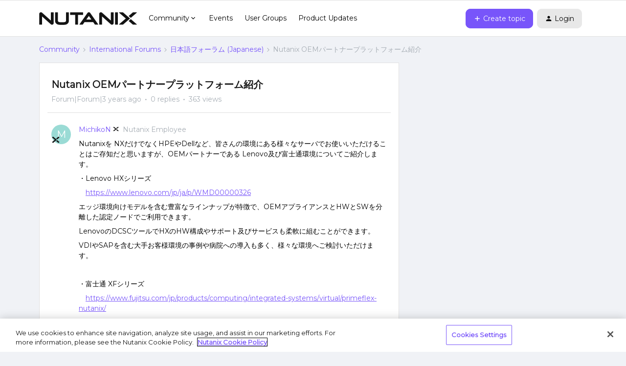

--- FILE ---
content_type: application/x-javascript
request_url: https://assets.adobedtm.com/2cd47122fe1d/d9891d7a991d/742bce77cf02/RC649036a64f74421b8a9e95edbb8c7287-source.min.js
body_size: 323
content:
// For license information, see `https://assets.adobedtm.com/2cd47122fe1d/d9891d7a991d/742bce77cf02/RC649036a64f74421b8a9e95edbb8c7287-source.js`.
_satellite.__registerScript('https://assets.adobedtm.com/2cd47122fe1d/d9891d7a991d/742bce77cf02/RC649036a64f74421b8a9e95edbb8c7287-source.min.js', "<!-- Reddit Pixel -->\n<script>\n!function(w,d){if(!w.rdt){var p=w.rdt=function(){p.sendEvent?p.sendEvent.apply(p,arguments):p.callQueue.push(arguments)};p.callQueue=[];var t=d.createElement(\"script\");t.src=\"https://www.redditstatic.com/ads/pixel.js\",t.async=!0;var s=d.getElementsByTagName(\"script\")[0];s.parentNode.insertBefore(t,s)}}(window,document);rdt('init','t2_5fvginoj', {\"optOut\":false,\"useDecimalCurrencyValues\":true});rdt('track', 'PageVisit');\n</script>\n<!-- DO NOT MODIFY UNLESS TO REPLACE A USER IDENTIFIER -->\n<!-- End Reddit Pixel -->");